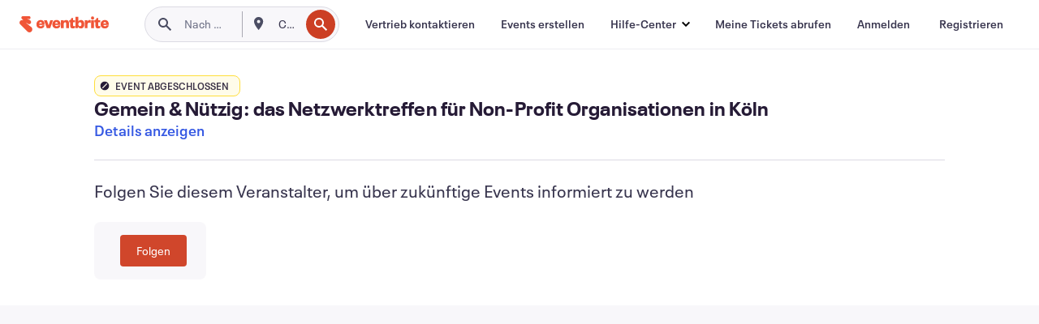

--- FILE ---
content_type: text/javascript; charset=utf-8
request_url: https://app.link/_r?sdk=web2.86.5&branch_key=key_live_epYrpbv3NngOvWj47OM81jmgCFkeYUlx&callback=branch_callback__0
body_size: 71
content:
/**/ typeof branch_callback__0 === 'function' && branch_callback__0("1539528402894351754");